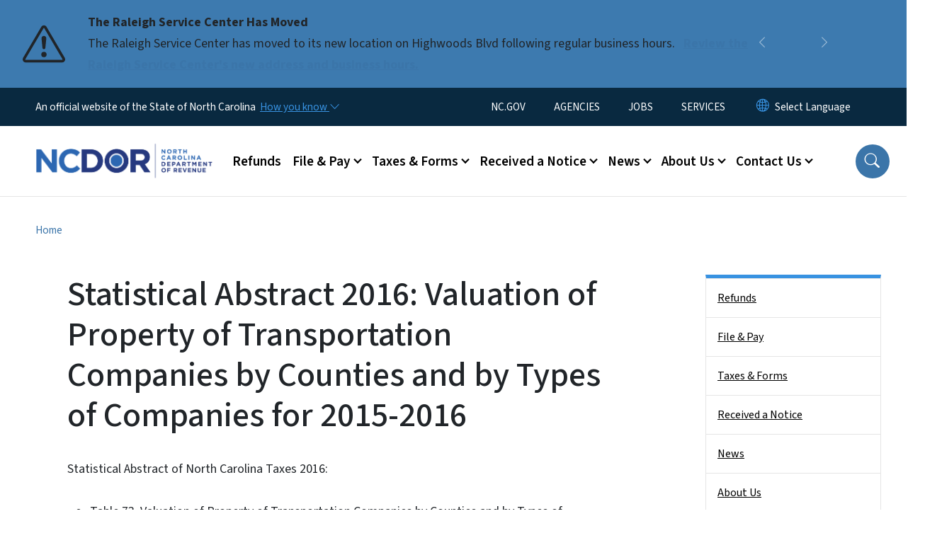

--- FILE ---
content_type: text/html; charset=UTF-8
request_url: https://www.ncdor.gov/documents/statistical-abstract-2016-valuation-property-transportation-companies-counties-and-types-companies
body_size: 72431
content:

<!DOCTYPE html>
<html lang="en" dir="ltr" prefix="og: https://ogp.me/ns#">
  <head>
    <meta name="color-scheme" content="only light">
    <meta charset="utf-8" />
<script async src="https://www.googletagmanager.com/gtag/js?id=G-TYHHJHJEXS"></script>
<script>window.dataLayer = window.dataLayer || [];function gtag(){dataLayer.push(arguments)};gtag("js", new Date());gtag("set", "developer_id.dMDhkMT", true);gtag("config", "G-TYHHJHJEXS", {"groups":"default","page_placeholder":"PLACEHOLDER_page_location","allow_ad_personalization_signals":false});</script>
<meta name="description" content="Statistical Abstract of North Carolina Taxes 2016: Table 73. Valuation of Property of Transportation Companies by Counties and by Types of Companies for" />
<link rel="canonical" href="https://www.ncdor.gov/documents/statistical-abstract-2016-valuation-property-transportation-companies-counties-and-types-companies" />
<meta name="twitter:card" content="summary_large_image" />
<meta name="Generator" content="Drupal 10 (https://www.drupal.org)" />
<meta name="MobileOptimized" content="width" />
<meta name="HandheldFriendly" content="true" />
<meta name="viewport" content="width=device-width, initial-scale=1, shrink-to-fit=no" />
<meta http-equiv="x-ua-compatible" content="ie=edge" />
<link rel="icon" href="https://files.nc.gov/dor/nc-favicon-32x32_1.png?VersionId=tmTppserd252EmC4IlyViKnCe3_4XhHa" type="image/png" />

    <title>Statistical Abstract 2016: Valuation of Property of Transportation Companies by Counties and by Types of Companies for 2015-2016 | NCDOR</title>
    <link rel="stylesheet" media="all" href="/sites/default/files/css/css_ost9jO4KbE1_L1LOqND8M9iUTjvN7YlDpvnpXupliGE.css?delta=0&amp;language=en&amp;theme=nc_barrio&amp;include=[base64]" />
<link rel="stylesheet" media="all" href="/sites/default/files/css/css_2qGdHjNmVHMItLBvt5EFux053hifs_VcimhLNrgXz40.css?delta=1&amp;language=en&amp;theme=nc_barrio&amp;include=[base64]" />
<link rel="stylesheet" media="all" href="//cdn.jsdelivr.net/npm/bootstrap@5.1.3/dist/css/bootstrap.min.css" />
<link rel="stylesheet" media="print" href="/sites/default/files/css/css_cfMvD5a-2x5KTBRz-hxsEgD_mK2c3F-Xe2ljRjPvxqk.css?delta=3&amp;language=en&amp;theme=nc_barrio&amp;include=[base64]" />
<link rel="stylesheet" media="all" href="/sites/default/files/css/css_86Wt4Xn0ldBohPi-BjgJzxz9v7msLL4Yk_N22rSk9Q4.css?delta=4&amp;language=en&amp;theme=nc_barrio&amp;include=[base64]" />
<link rel="stylesheet" media="print" href="/sites/default/files/css/css_IXp6iEeZ7p5lyR0NMxEr0LrkCRdbIbenJY09WsIiUi0.css?delta=5&amp;language=en&amp;theme=nc_barrio&amp;include=[base64]" />
<link rel="stylesheet" media="all" href="/sites/default/files/css/css_49ZqUMJp7lof6B0-9vRWLooyPbcPul_TDdWbuJY79Xw.css?delta=6&amp;language=en&amp;theme=nc_barrio&amp;include=[base64]" />

    
  </head>
  <body class="layout-one-sidebar layout-sidebar-second has-featured-top page-node-5037 path-node node--type-site-page">
    <a href="#main-content" class="visually-hidden focusable skip-link">
      Skip to main content
    </a>
    
      <div class="dialog-off-canvas-main-canvas" data-off-canvas-main-canvas>
    <div id="page-wrapper">
  <div id="page">
    <header id="header" class="header" role="banner" aria-label="Site header">
                    <div class="highlighted container-fluid g-0">
          <div class="container-fluid section clearfix" role="alert">
              <div id="block-ncalertsblock-2" class="block block-ncalert block-nc-alert-block">
  
    
      <div class="content">
      
    <div id="alerts" data-alerts-hash="364e862451a6f6d0bb036d649cec92ee" class="carousel slide alerts" data-bs-ride="false" data-bs-interval="10000" data-bs-touch="false">
    <div class="carousel-inner">
              <div class="carousel-item alert-item info active" data-paths="">
          <div id="6fd7dce21a06c99f3d1d379dbf42cc94" class="alert-box">
            <span class="alert-icon" aria-hidden="true">
              <svg xmlns="http://www.w3.org/2000/svg" width="60" height="60" fill="currentColor" class="bi bi-exclamation-triangle" viewBox="0 0 16 16">
              <path d="M7.938 2.016A.13.13 0 0 1 8.002 2a.13.13 0 0 1 .063.016.146.146 0 0 1 .054.057l6.857 11.667c.036.06.035.124.002.183a.163.163 0 0 1-.054.06.116.116 0 0 1-.066.017H1.146a.115.115 0 0 1-.066-.017.163.163 0 0 1-.054-.06.176.176 0 0 1 .002-.183L7.884 2.073a.147.147 0 0 1 .054-.057zm1.044-.45a1.13 1.13 0 0 0-1.96 0L.165 13.233c-.457.778.091 1.767.98 1.767h13.713c.889 0 1.438-.99.98-1.767L8.982 1.566z"/>
              <path d="M7.002 12a1 1 0 1 1 2 0 1 1 0 0 1-2 0zM7.1 5.995a.905.905 0 1 1 1.8 0l-.35 3.507a.552.552 0 0 1-1.1 0L7.1 5.995z"/>
              </svg>
            </span>
            <div class="message" role="alert">
              <strong class="alert-type">The Raleigh Service Center Has Moved</strong>
              <p>The Raleigh Service Center has moved to its new location on Highwoods Blvd following regular business hours.
                                  <a href="/contact-us/office-locations" class="alert-link" aria-label="Read More The Raleigh Service Center has moved to its new location on Highwoods Blvd following regular business hours.">
                                          Review the Raleigh Service Center&#039;s new address and business hours. 
                                      </a>
                              </p>
            </div>
          </div>
        </div>
              <div class="carousel-item alert-item warning" data-paths="">
          <div id="43d4377bdd75300b17f75dece6da7ca3" class="alert-box">
            <span class="alert-icon" aria-hidden="true">
              <svg xmlns="http://www.w3.org/2000/svg" width="60" height="60" fill="currentColor" class="bi bi-exclamation-triangle" viewBox="0 0 16 16">
              <path d="M7.938 2.016A.13.13 0 0 1 8.002 2a.13.13 0 0 1 .063.016.146.146 0 0 1 .054.057l6.857 11.667c.036.06.035.124.002.183a.163.163 0 0 1-.054.06.116.116 0 0 1-.066.017H1.146a.115.115 0 0 1-.066-.017.163.163 0 0 1-.054-.06.176.176 0 0 1 .002-.183L7.884 2.073a.147.147 0 0 1 .054-.057zm1.044-.45a1.13 1.13 0 0 0-1.96 0L.165 13.233c-.457.778.091 1.767.98 1.767h13.713c.889 0 1.438-.99.98-1.767L8.982 1.566z"/>
              <path d="M7.002 12a1 1 0 1 1 2 0 1 1 0 0 1-2 0zM7.1 5.995a.905.905 0 1 1 1.8 0l-.35 3.507a.552.552 0 0 1-1.1 0L7.1 5.995z"/>
              </svg>
            </span>
            <div class="message" role="alert">
              <strong class="alert-type">FRAUD ALERT</strong>
              <p>Be aware of multiple fraudulent text scams requesting payment for NCDMV fees, fines or tolls. NCDMV will NEVER request payment by text. Please report it as spam and delete.
                                  <a href="https://www.ncdot.gov/news/press-releases/Pages/2025/2025-06-03-ncdmv-scam-fraudulent-text-messages.aspx" class="alert-link" aria-label="Read More Be aware of multiple fraudulent text scams requesting payment for NCDMV fees, fines or tolls. NCDMV will NEVER request payment by text. Please report it as spam and delete.">
                                          Read More
                                      </a>
                              </p>
            </div>
          </div>
        </div>
              <div class="carousel-item alert-item info" data-paths="">
          <div id="ea3871ae797a2ecde25b89746f7fdc88" class="alert-box">
            <span class="alert-icon" aria-hidden="true">
              <svg xmlns="http://www.w3.org/2000/svg" width="60" height="60" fill="currentColor" class="bi bi-exclamation-triangle" viewBox="0 0 16 16">
              <path d="M7.938 2.016A.13.13 0 0 1 8.002 2a.13.13 0 0 1 .063.016.146.146 0 0 1 .054.057l6.857 11.667c.036.06.035.124.002.183a.163.163 0 0 1-.054.06.116.116 0 0 1-.066.017H1.146a.115.115 0 0 1-.066-.017.163.163 0 0 1-.054-.06.176.176 0 0 1 .002-.183L7.884 2.073a.147.147 0 0 1 .054-.057zm1.044-.45a1.13 1.13 0 0 0-1.96 0L.165 13.233c-.457.778.091 1.767.98 1.767h13.713c.889 0 1.438-.99.98-1.767L8.982 1.566z"/>
              <path d="M7.002 12a1 1 0 1 1 2 0 1 1 0 0 1-2 0zM7.1 5.995a.905.905 0 1 1 1.8 0l-.35 3.507a.552.552 0 0 1-1.1 0L7.1 5.995z"/>
              </svg>
            </span>
            <div class="message" role="alert">
              <strong class="alert-type">Effective July 1, 2025, The Tax Basis For Snuff Will Change To A Weight-Based Tax</strong>
              <p>A new tax on alternative nicotine products will also be imposed. Tax related to the rate change of product in inventory as of July 1 will apply.
                                  <a href="/taxes-forms/tobacco-products-tax" class="alert-link" aria-label="Read More A new tax on alternative nicotine products will also be imposed. Tax related to the rate change of product in inventory as of July 1 will apply.">
                                          For more information, review the tobacco products page.
                                      </a>
                              </p>
            </div>
          </div>
        </div>
              <div class="carousel-item alert-item success" data-paths="">
          <div id="6003ed4806b203732806398b38c8479c" class="alert-box">
            <span class="alert-icon" aria-hidden="true">
              <svg xmlns="http://www.w3.org/2000/svg" width="60" height="60" fill="currentColor" class="bi bi-exclamation-triangle" viewBox="0 0 16 16">
              <path d="M7.938 2.016A.13.13 0 0 1 8.002 2a.13.13 0 0 1 .063.016.146.146 0 0 1 .054.057l6.857 11.667c.036.06.035.124.002.183a.163.163 0 0 1-.054.06.116.116 0 0 1-.066.017H1.146a.115.115 0 0 1-.066-.017.163.163 0 0 1-.054-.06.176.176 0 0 1 .002-.183L7.884 2.073a.147.147 0 0 1 .054-.057zm1.044-.45a1.13 1.13 0 0 0-1.96 0L.165 13.233c-.457.778.091 1.767.98 1.767h13.713c.889 0 1.438-.99.98-1.767L8.982 1.566z"/>
              <path d="M7.002 12a1 1 0 1 1 2 0 1 1 0 0 1-2 0zM7.1 5.995a.905.905 0 1 1 1.8 0l-.35 3.507a.552.552 0 0 1-1.1 0L7.1 5.995z"/>
              </svg>
            </span>
            <div class="message" role="alert">
              <strong class="alert-type">Vapor Product and Consumable Product Certification and Directory</strong>
              <p>The Department has issued a new notice titled, Eligibility for Listing in the North Carolina Department of Revenue Vapor Products and Consumable Products Directory.
                                  <a href="/taxes-forms/other-taxes-and-fees/vapor-product-and-consumable-product-certification-and-directory" class="alert-link" aria-label="Read More The Department has issued a new notice titled, Eligibility for Listing in the North Carolina Department of Revenue Vapor Products and Consumable Products Directory.">
                                          Visit Vapor Product and Consumable Product Certification and Directory for more information.
                                      </a>
                              </p>
            </div>
          </div>
        </div>
                  <button class="carousel-control-prev" type="button" data-bs-target="#alerts" data-bs-slide="prev" aria-label="Previous">
        <i class="bi bi-chevron-left"></i>
        <span class="visually-hidden">Previous</span>
      </button>
      <button class="carousel-pause" type="button" data-bs-target="#alerts" data-bs-slide="pause" aria-label="Pause">
        <i class="bi bi-pause"></i>
        <span class="visually-hidden">Pause</span>
      </button>
      <button class="carousel-play" type="button" data-bs-target="#alerts" data-bs-slide="cycle" aria-label="Play">
        <i class="bi bi-play"></i>
        <span class="visually-hidden">Play</span>
      </button>
      <button class="carousel-control-next" type="button" data-bs-target="#alerts" data-bs-slide="next" aria-label="Next">
        <i class="bi bi-chevron-right"></i>
        <span class="visually-hidden">Next</span>
      </button>
    </div>
      </div>

    </div>
  </div>


          </div>
        </div>
                              <div class="navbar" id="navbar-top">
                          
              
              <div class="official-website">
                <span class="d-none d-sm-inline">An official website of the State of North Carolina</span>
                <span class="d-sm-none d-inline">An official website of NC</span>
                <button
                  type="button"
                  data-bs-toggle="collapse"
                  data-bs-target="#officialNC"
                  aria-label="How you know"
                  aria-expanded="false"
                  aria-controls="collapseExample"
                  class="how-you-know-btn">
                  <span class="d-none d-sm-inline">How you know <i class="bi-chevron-down"></i></span>
                  <span class="d-sm-none d-inline"><i class="bi bi-info-circle"></i></span>
                </button>
              </div>
              <div class="collapse official-website" id="officialNC">
                <div class="privacy-security">
                  <div class="p-2">
                    <i class="bi bi-info-circle h3 float-start pe-2"></i>
                    <p>State Government websites value user privacy. To learn more, <a href="https://www.nc.gov/privacy">view our full privacy policy</a>.</p>
                  </div>
                  <div class="p-2">
                    <i class="bi bi-lock h3 float-start pe-2"></i>
                    <p>Secure websites use HTTPS certificates. A lock icon or https:// means you’ve safely connected to the official website.</p>
                  </div>
                </div>
              </div>
                              <div class="form-inline navbar-form ml-auto">
                    <section class="row region region-top-header-form">
    <nav role="navigation" aria-labelledby="block-utilitymenu-menu" id="block-utilitymenu" class="block block-menu navigation menu--enterprise-nav-menu">
            
  <div class="visually-hidden" id="block-utilitymenu-menu">Utility Menu</div>
  

        
                  <ul class="clearfix nav" data-component-id="bootstrap_barrio:menu">
                    <li class="nav-item">
                <a href="https://www.nc.gov/" class="nav-link nav-link-https--wwwncgov-">NC.GOV</a>
              </li>
                <li class="nav-item">
                <a href="https://www.nc.gov/agencies" class="nav-link nav-link-https--wwwncgov-agencies">AGENCIES</a>
              </li>
                <li class="nav-item">
                <a href="https://www.nc.gov/jobs" class="nav-link nav-link-https--wwwncgov-jobs">JOBS</a>
              </li>
                <li class="nav-item">
                <a href="https://www.nc.gov/your-government/all-nc-state-government-services" class="nav-link nav-link-https--wwwncgov-your-government-all-nc-state-government-services">SERVICES</a>
              </li>
        </ul>
  



  </nav>
<div id="block-gtranslate-2" class="block block-gtranslate block-gtranslate-block">
  
    
      <div class="content">
      
<div class="gtranslate_wrapper"></div><script>window.gtranslateSettings = {"switcher_horizontal_position":"inline","switcher_vertical_position":"inline","horizontal_position":"inline","vertical_position":"inline","float_switcher_open_direction":"bottom","switcher_open_direction":"bottom","default_language":"en","native_language_names":1,"detect_browser_language":0,"add_new_line":1,"select_language_label":"Select Language","flag_size":32,"flag_style":"2d","globe_size":60,"alt_flags":[],"wrapper_selector":".gtranslate_wrapper","url_structure":"none","custom_domains":null,"languages":["en","ar","zh-TW","hi","pl","pt","ru","es","sr","vi","th","hmn","km","lo","so","am"],"custom_css":""};</script><script>(function(){var js = document.createElement('script');js.setAttribute('src', 'https://cdn.gtranslate.net/widgets/latest/dropdown.js');js.setAttribute('data-gt-orig-url', '/documents/statistical-abstract-2016-valuation-property-transportation-companies-counties-and-types-companies');js.setAttribute('data-gt-orig-domain', 'www.ncdor.gov');document.body.appendChild(js);})();</script>
    </div>
  </div>

  </section>

                </div>
                                      </div>
                <div class="navbar navbar-expand-xl" id="navbar-main">
                        <section class="nc_header region region-header">
          <a href="/" title="Home" rel="home" class="navbar-brand">
              <img src="https://files.nc.gov/dor/dor-logo.png?VersionId=w1HiBCnEjmG7z5liTd5lqzavf5u69alf" alt="Home" class="img-fluid d-inline-block align-top" />
                </a>
  
  </section>

                          <button class="navbar-toggler navbar-toggler-right collapsed" type="button" data-bs-toggle="collapse" data-bs-target="#CollapsingNavbar" aria-controls="CollapsingNavbar" aria-expanded="false" aria-label="Toggle navigation"><span class="navbar-toggler-icon"></span></button>
              <div class="collapse navbar-collapse justify-content-end" id="CollapsingNavbar">
                  <section class="main-menu-nav container-md  region region-primary-menu">
    <nav role="navigation" aria-label="Main Menu"  id="block-mainmenu-2" class="block block-menu navigation menu--main">
            
  <p class="visually-hidden" id="block-mainmenu-2-menu">Main menu</p>
  

        
              <ul class="clearfix navbar-nav">
    
    
          
      <li class="nav-item">
                          <a href="/refunds" class="nav-link nav-link--refunds" data-drupal-link-system-path="node/9476">Refunds</a>
              </li>
          
      <li class="nav-item menu-item--expanded dropdown">
                          <a href="/file-pay" class="nav-link dropdown-toggle nav-link--file-pay" data-bs-toggle="dropdown" aria-expanded="false" aria-haspopup="true" role="button" data-drupal-link-system-path="node/6353">File &amp; Pay</a>
                                                      <ul class="dropdown-menu dropdown-menu-lg-end">
    
                                            <li class="dropdown-item landing-page "><a href="/file-pay" class="nav-link nav-link--file-pay" data-drupal-link-system-path="node/6353">File &amp; Pay</a></li>
    
          
      <li class="dropdown-item">
                          <a href="/file-pay/file-pay-individuals" class="nav-link--file-pay-file-pay-individuals" data-drupal-link-system-path="node/9287">File &amp; Pay for Individuals</a>
              </li>
          
      <li class="dropdown-item">
                          <a href="/file-pay/eservices" class="nav-link--file-pay-eservices" data-drupal-link-system-path="node/6682">eServices</a>
              </li>
          
      <li class="dropdown-item menu-item--collapsed">
                          <a href="/file-pay/ebusiness-center" class="nav-link--file-pay-ebusiness-center" data-drupal-link-system-path="node/6668">eBusiness Center</a>
              </li>
          
      <li class="dropdown-item menu-item--collapsed">
                          <a href="/efile-resources-for-taxpayers" class="nav-link--efile-resources-for-taxpayers" data-drupal-link-system-path="node/8787">eFile Resources for Taxpayers</a>
              </li>
          
      <li class="dropdown-item menu-item--collapsed">
                          <a href="/file-pay/collections" class="nav-link--file-pay-collections" data-drupal-link-system-path="node/9198">Collections - Past Due Taxes</a>
              </li>
          
      <li class="dropdown-item menu-item--collapsed">
                          <a href="/taxes-forms/motor-carrier-iftaintrastate-efile" class="nav-link--taxes-forms-motor-carrier-iftaintrastate-efile" data-drupal-link-system-path="node/6698">Motor Carrier (IFTA/IN) eFile</a>
              </li>
          
      <li class="dropdown-item">
                          <a href="/file-pay/motor-fuels-e-file" class="nav-link--file-pay-motor-fuels-e-file" data-drupal-link-system-path="node/6686">Motor Fuels eFile</a>
              </li>
          
      <li class="dropdown-item">
                          <a href="/file-pay/payment-methods" class="nav-link--file-pay-payment-methods" data-drupal-link-system-path="node/6357">Payment Methods</a>
              </li>
          
      <li class="dropdown-item">
                          <a href="/file-pay/electronic-funds-transfer" class="nav-link--file-pay-electronic-funds-transfer" data-drupal-link-system-path="node/6681">Electronic Funds Transfer</a>
              </li>
          
      <li class="dropdown-item">
                          <a href="/efile-and-pay-your-sales-and-use-tax" class="nav-link--efile-and-pay-your-sales-and-use-tax">Sales and Use Tax File and Pay - E-500</a>
              </li>
          
      <li class="dropdown-item menu-item--collapsed">
                          <a href="/file-pay/information-reporting" class="nav-link--file-pay-information-reporting" data-drupal-link-system-path="node/8679">Information Reporting</a>
              </li>
          
      <li class="dropdown-item">
                          <a href="/file-pay/electronic-filing-options-and-requirements" class="nav-link--file-pay-electronic-filing-options-and-requirements" data-drupal-link-system-path="node/7490">Electronic Filing Options and Requirements</a>
              </li>
        </ul>
  
              </li>
          
      <li class="nav-item menu-item--expanded dropdown">
                          <a href="/taxes-forms" class="nav-link dropdown-toggle nav-link--taxes-forms" data-bs-toggle="dropdown" aria-expanded="false" aria-haspopup="true" role="button" data-drupal-link-system-path="node/6350">Taxes &amp; Forms</a>
                                                      <ul class="dropdown-menu dropdown-menu-lg-end">
    
                                            <li class="dropdown-item landing-page "><a href="/taxes-forms" class="nav-link nav-link--taxes-forms" data-drupal-link-system-path="node/6350">Taxes &amp; Forms</a></li>
    
          
      <li class="dropdown-item menu-item--collapsed">
                          <a href="/taxes-forms/individual-income-tax" class="nav-link--taxes-forms-individual-income-tax" data-drupal-link-system-path="node/9464">Individual Income Tax</a>
              </li>
          
      <li class="dropdown-item menu-item--collapsed">
                          <a href="/taxes-forms/sales-and-use-tax" class="nav-link--taxes-forms-sales-and-use-tax" data-drupal-link-system-path="node/9248">Sales and Use Tax</a>
              </li>
          
      <li class="dropdown-item menu-item--collapsed">
                          <a href="/taxes-forms/withholding-tax" class="nav-link--taxes-forms-withholding-tax" data-drupal-link-system-path="node/7598">Withholding Tax</a>
              </li>
          
      <li class="dropdown-item menu-item--collapsed">
                          <a href="/taxes-forms/corporate-income-and-franchise-tax" class="nav-link--taxes-forms-corporate-income-and-franchise-tax" data-drupal-link-system-path="node/9268">Corporate Income &amp; Franchise Tax</a>
              </li>
          
      <li class="dropdown-item menu-item--collapsed">
                          <a href="/taxes-forms/motor-carrier-tax" class="nav-link--taxes-forms-motor-carrier-tax" data-drupal-link-system-path="node/7600">Motor Carrier Tax (IFTA/IN)</a>
              </li>
          
      <li class="dropdown-item menu-item--collapsed">
                          <a href="/taxes-forms/privilege-license-tax" class="nav-link--taxes-forms-privilege-license-tax" data-drupal-link-system-path="node/7601">Privilege License Tax</a>
              </li>
          
      <li class="dropdown-item menu-item--collapsed">
                          <a href="/taxes-forms/motor-fuels-tax" class="nav-link--taxes-forms-motor-fuels-tax" data-drupal-link-system-path="node/7602">Motor Fuels Tax</a>
              </li>
          
      <li class="dropdown-item menu-item--collapsed">
                          <a href="/taxes-forms/alcoholic-beverages-tax" class="nav-link--taxes-forms-alcoholic-beverages-tax" data-drupal-link-system-path="node/7603">Alcoholic Beverages Tax</a>
              </li>
          
      <li class="dropdown-item menu-item--collapsed">
                          <a href="/taxes-forms/tobacco-products-tax" class="nav-link--taxes-forms-tobacco-products-tax" data-drupal-link-system-path="node/7604">Tobacco Products Tax</a>
              </li>
          
      <li class="dropdown-item menu-item--collapsed">
                          <a href="/taxes-forms/partnership-tax" class="nav-link--taxes-forms-partnership-tax" data-drupal-link-system-path="node/7596">Partnership Tax</a>
              </li>
          
      <li class="dropdown-item menu-item--collapsed">
                          <a href="/local-government/property-tax" class="nav-link--local-government-property-tax" data-drupal-link-system-path="node/6713">Property Tax</a>
              </li>
          
      <li class="dropdown-item">
                          <a href="/taxes-forms/register-business" class="nav-link--taxes-forms-register-business" data-drupal-link-system-path="node/6358">Business Registration</a>
              </li>
          
      <li class="dropdown-item menu-item--collapsed">
                          <a href="/taxes-forms/information-tax-professionals" class="nav-link--taxes-forms-information-tax-professionals" data-drupal-link-system-path="node/6352">Information for Tax Professionals</a>
              </li>
          
      <li class="dropdown-item menu-item--collapsed">
                          <a href="/taxes-forms/departmental-policies" class="nav-link--taxes-forms-departmental-policies" data-drupal-link-system-path="node/7089">Policies</a>
              </li>
          
      <li class="dropdown-item">
                          <a href="/taxes-forms/order-certain-tax-forms-and-instructions" class="nav-link--taxes-forms-order-certain-tax-forms-and-instructions" data-drupal-link-system-path="node/7679">Order Tax Forms and Instructions</a>
              </li>
          
      <li class="dropdown-item menu-item--collapsed">
                          <a href="/taxes-forms/other-taxes-and-fees" class="nav-link--taxes-forms-other-taxes-and-fees" data-drupal-link-system-path="node/6351">Other Taxes And Fees</a>
              </li>
          
      <li class="dropdown-item">
                          <a href="/taxes-forms/frequently-asked-questions-about-traditional-and-web-fill-forms" class="nav-link--taxes-forms-frequently-asked-questions-about-traditional-and-web-fill-forms" data-drupal-link-system-path="node/7585">Frequently Asked Questions About Traditional and Web Fill-In Forms</a>
              </li>
          
      <li class="dropdown-item">
                          <a href="/taxes-forms/ifta-annual-interest-rates" class="nav-link--taxes-forms-ifta-annual-interest-rates" data-drupal-link-system-path="node/7175">IFTA Annual Interest Rates</a>
              </li>
          
      <li class="dropdown-item menu-item--collapsed">
                          <a href="/taxes-forms/motor-carrier-seminars" class="nav-link--taxes-forms-motor-carrier-seminars" data-drupal-link-system-path="node/6359">Motor Carrier Seminars</a>
              </li>
          
      <li class="dropdown-item menu-item--collapsed">
                          <a href="/contact-us/customer-education" class="nav-link--contact-us-customer-education" data-drupal-link-system-path="node/6360">Business &amp; Income Tax Seminars</a>
              </li>
          
      <li class="dropdown-item">
                          <a href="/poa" class="nav-link--poa" data-drupal-link-system-path="node/8953">Power of Attorney</a>
              </li>
        </ul>
  
              </li>
          
      <li class="nav-item menu-item--expanded dropdown">
                          <a href="/received-notice" class="nav-link dropdown-toggle nav-link--received-notice" data-bs-toggle="dropdown" aria-expanded="false" aria-haspopup="true" role="button" data-drupal-link-system-path="node/6354">Received a Notice</a>
                                                      <ul class="dropdown-menu dropdown-menu-lg-end">
    
                                            <li class="dropdown-item landing-page "><a href="/received-notice" class="nav-link nav-link--received-notice" data-drupal-link-system-path="node/6354">Received a Notice</a></li>
    
          
      <li class="dropdown-item">
                          <a href="/received-notice/attachment-and-garnishment-employer-copy" class="nav-link--received-notice-attachment-and-garnishment-employer-copy" data-drupal-link-system-path="node/6717">Attachment and Garnishment – Employer Copy</a>
              </li>
          
      <li class="dropdown-item">
                          <a href="/received-notice/attachment-and-garnishment-taxpayer-copy" class="nav-link--received-notice-attachment-and-garnishment-taxpayer-copy" data-drupal-link-system-path="node/6716">Attachment and Garnishment – Taxpayer Copy</a>
              </li>
          
      <li class="dropdown-item">
                          <a href="/received-notice/authorization-bank-draft-installment-agreement" class="nav-link--received-notice-authorization-bank-draft-installment-agreement" data-drupal-link-system-path="node/7586">Authorization for Bank Draft Installment Agreement</a>
              </li>
          
      <li class="dropdown-item">
                          <a href="/received-notice/garnishment-release-letter" class="nav-link--received-notice-garnishment-release-letter" data-drupal-link-system-path="node/7587">Garnishment Release Letter</a>
              </li>
          
      <li class="dropdown-item">
                          <a href="/received-notice/updated-individual-income-tax-adjustment-notice" class="nav-link--received-notice-updated-individual-income-tax-adjustment-notice" data-drupal-link-system-path="node/7588">Updated Individual Income Tax Adjustment Notice</a>
              </li>
          
      <li class="dropdown-item">
                          <a href="/received-notice/confirmation-installment-payment-agreement" class="nav-link--received-notice-confirmation-installment-payment-agreement" data-drupal-link-system-path="node/6718">Confirmation of Installment Payment Agreement</a>
              </li>
          
      <li class="dropdown-item">
                          <a href="/received-notice/default-notice" class="nav-link--received-notice-default-notice" data-drupal-link-system-path="node/6719">Default Notice</a>
              </li>
          
      <li class="dropdown-item">
                          <a href="/received-notice/delinquent-notice" class="nav-link--received-notice-delinquent-notice" data-drupal-link-system-path="node/6720">Delinquent Notice</a>
              </li>
          
      <li class="dropdown-item">
                          <a href="/received-notice/notice-collection" class="nav-link--received-notice-notice-collection" data-drupal-link-system-path="node/6721">Notice of Collection</a>
              </li>
          
      <li class="dropdown-item">
                          <a href="/received-notice/notice-collection-amount-shown-due-not-paid-full" class="nav-link--received-notice-notice-collection-amount-shown-due-not-paid-full" data-drupal-link-system-path="node/6722">Notice of Collection – Amount Shown Due But Not Paid In Full</a>
              </li>
          
      <li class="dropdown-item menu-item--collapsed">
                          <a href="/received-notice/notice-individual-income-tax-assessment" class="nav-link--received-notice-notice-individual-income-tax-assessment" data-drupal-link-system-path="node/6725">Notice of Individual Income Tax Assessment</a>
              </li>
          
      <li class="dropdown-item menu-item--collapsed">
                          <a href="/received-notice/notice-file-return" class="nav-link--received-notice-notice-file-return" data-drupal-link-system-path="node/7443">Notice to File a Return</a>
              </li>
          
      <li class="dropdown-item">
                          <a href="/received-notice/payment-agreement-installment-notice" class="nav-link--received-notice-payment-agreement-installment-notice" data-drupal-link-system-path="node/6726">Payment Agreement Installment Notice</a>
              </li>
          
      <li class="dropdown-item">
                          <a href="/received-notice/privilege-tax-renewal-notice" class="nav-link--received-notice-privilege-tax-renewal-notice" data-drupal-link-system-path="node/6727">Privilege Tax Renewal Notice</a>
              </li>
          
      <li class="dropdown-item">
                          <a href="/received-notice/unclaimed-refund-letter" class="nav-link--received-notice-unclaimed-refund-letter" data-drupal-link-system-path="node/6728">Unclaimed Refund Letter</a>
              </li>
        </ul>
  
              </li>
          
      <li class="nav-item menu-item--expanded dropdown">
                          <a href="/news" class="nav-link dropdown-toggle nav-link--news" data-bs-toggle="dropdown" aria-expanded="false" aria-haspopup="true" role="button" data-drupal-link-system-path="node/6349">News</a>
                                                      <ul class="dropdown-menu dropdown-menu-lg-end">
    
                                            <li class="dropdown-item landing-page "><a href="/news" class="nav-link nav-link--news" data-drupal-link-system-path="node/6349">News</a></li>
    
          
      <li class="dropdown-item">
                          <a href="/news/notices-and-updates" class="nav-link--news-notices-and-updates" data-drupal-link-system-path="news/notices-and-updates">Notices and Updates</a>
              </li>
          
      <li class="dropdown-item">
                          <a href="/news/press-release" class="nav-link--news-press-release" data-drupal-link-system-path="news/press-release">Press Releases</a>
              </li>
          
      <li class="dropdown-item">
                          <a href="/news/reports-and-statistics" class="nav-link--news-reports-and-statistics" data-drupal-link-system-path="node/6348">Reports and Statistics</a>
              </li>
        </ul>
  
              </li>
          
      <li class="nav-item menu-item--expanded dropdown">
                          <a href="/about-ncdor" class="nav-link dropdown-toggle nav-link--about-ncdor" data-bs-toggle="dropdown" aria-expanded="false" aria-haspopup="true" role="button" data-drupal-link-system-path="node/6345">About Us</a>
                                                      <ul class="dropdown-menu dropdown-menu-lg-end">
    
                                            <li class="dropdown-item landing-page "><a href="/about-ncdor" class="nav-link nav-link--about-ncdor" data-drupal-link-system-path="node/6345">About Us</a></li>
    
          
      <li class="dropdown-item">
                          <a href="/follow" class="nav-link--follow" data-drupal-link-system-path="node/8304">Follow Us</a>
              </li>
          
      <li class="dropdown-item menu-item--collapsed">
                          <a href="/about-us/administration-and-leadership" class="nav-link--about-us-administration-and-leadership" data-drupal-link-system-path="node/6737">Administration and Leadership</a>
              </li>
          
      <li class="dropdown-item">
                          <a href="/about-us/careers" class="nav-link--about-us-careers" data-drupal-link-system-path="node/6346">Careers</a>
              </li>
          
      <li class="dropdown-item">
                          <a href="/about-us/history-nc-department-revenue" class="nav-link--about-us-history-nc-department-revenue" data-drupal-link-system-path="node/6735">History of Department</a>
              </li>
          
      <li class="dropdown-item menu-item--collapsed">
                          <a href="/about-us/annual-dor-security-awareness-training-dorsat" class="nav-link--about-us-annual-dor-security-awareness-training-dorsat" data-drupal-link-system-path="node/7452">DORSAT</a>
              </li>
          
      <li class="dropdown-item menu-item--collapsed">
                          <a href="/about-us/language-access-plan" class="nav-link--about-us-language-access-plan" data-drupal-link-system-path="node/9609">Language Access Plan</a>
              </li>
          
      <li class="dropdown-item">
                          <a href="/about-us/public-participation-plan" class="nav-link--about-us-public-participation-plan" data-drupal-link-system-path="node/8227">Public Participation Plan</a>
              </li>
          
      <li class="dropdown-item menu-item--collapsed">
                          <a href="/about-us/climate-change-clean-energy-plans-progress" class="nav-link--about-us-climate-change-clean-energy-plans-progress" data-drupal-link-system-path="node/6363">Climate Change &amp; Clean Energy: Plans &amp; Progress</a>
              </li>
          
      <li class="dropdown-item">
                          <a href="/about-us/mission-and-vision" class="nav-link--about-us-mission-and-vision" data-drupal-link-system-path="node/7537">Mission and Vision</a>
              </li>
        </ul>
  
              </li>
          
      <li class="nav-item menu-item--expanded dropdown">
                          <a href="/contact-ncdor" class="nav-link dropdown-toggle nav-link--contact-ncdor" data-bs-toggle="dropdown" aria-expanded="false" aria-haspopup="true" role="button" data-drupal-link-system-path="node/6347">Contact Us</a>
                                                      <ul class="dropdown-menu dropdown-menu-lg-end">
    
                                            <li class="dropdown-item landing-page "><a href="/contact-ncdor" class="nav-link nav-link--contact-ncdor" data-drupal-link-system-path="node/6347">Contact Us</a></li>
    
          
      <li class="dropdown-item menu-item--collapsed">
                          <a href="/contact-us/e-alerts" class="nav-link--contact-us-e-alerts" data-drupal-link-system-path="node/6695">E-Alerts</a>
              </li>
          
      <li class="dropdown-item">
                          <a href="/contact-us/customer-service-numbers" class="nav-link--contact-us-customer-service-numbers" data-drupal-link-system-path="node/6739">Customer Service Numbers</a>
              </li>
          
      <li class="dropdown-item">
                          <a href="/contact-us/ncdor-mailing-addresses" class="nav-link--contact-us-ncdor-mailing-addresses" data-drupal-link-system-path="node/6738">Mailing Addresses</a>
              </li>
          
      <li class="dropdown-item">
                          <a href="/contact-us/office-public-affairs" class="nav-link--contact-us-office-public-affairs" data-drupal-link-system-path="node/6745">Media Requests</a>
              </li>
          
      <li class="dropdown-item">
                          <a href="/contact-us/office-locations" class="nav-link--contact-us-office-locations" data-drupal-link-system-path="node/6741">Office Locations</a>
              </li>
          
      <li class="dropdown-item menu-item--collapsed">
                          <a href="/contact-us/office-taxpayer-advocate" class="nav-link--contact-us-office-taxpayer-advocate" data-drupal-link-system-path="node/6744">Office of the Taxpayer Advocate</a>
              </li>
          
      <li class="dropdown-item menu-item--collapsed">
                          <a href="/contact-us/records-requests-contacts" class="nav-link--contact-us-records-requests-contacts" data-drupal-link-system-path="node/6747">Records Requests</a>
              </li>
          
      <li class="dropdown-item">
                          <a href="/contact-us/request-speaker-your-group" class="nav-link--contact-us-request-speaker-your-group" data-drupal-link-system-path="node/6742">Request a Speaker for Your Group</a>
              </li>
          
      <li class="dropdown-item">
                          <a href="/contact-us/request-appointment" class="nav-link--contact-us-request-appointment" data-drupal-link-system-path="node/6366">Request a Service Center Appointment</a>
              </li>
          
      <li class="dropdown-item">
                          <a href="/tax-fraud-and-identity-theft" class="nav-link--tax-fraud-and-identity-theft" data-drupal-link-system-path="node/9067">Tax Fraud and Identity Theft</a>
              </li>
          
      <li class="dropdown-item">
                          <a href="/contact-us/internal-audit-division-tipline" class="nav-link--contact-us-internal-audit-division-tipline" data-drupal-link-system-path="node/9856">Tipline - Report Improper Governmental Conduct by NCDOR Employees</a>
              </li>
          
      <li class="dropdown-item">
                          <a href="/contact-us/customer-education" class="nav-link--contact-us-customer-education" data-drupal-link-system-path="node/6360">Customer Education</a>
              </li>
        </ul>
  
              </li>
        </ul>
  


  </nav>
<nav role="navigation" aria-labelledby="block-utilitymenu-2-menu" id="block-utilitymenu-2" class="block block-menu navigation menu--enterprise-nav-menu">
            
  <h2 class="visually-hidden" id="block-utilitymenu-2-menu">Utility Menu</h2>
  

        
                  <ul class="clearfix nav" data-component-id="bootstrap_barrio:menu">
                    <li class="nav-item">
                <a href="https://www.nc.gov/" class="nav-link nav-link-https--wwwncgov-">NC.GOV</a>
              </li>
                <li class="nav-item">
                <a href="https://www.nc.gov/agencies" class="nav-link nav-link-https--wwwncgov-agencies">AGENCIES</a>
              </li>
                <li class="nav-item">
                <a href="https://www.nc.gov/jobs" class="nav-link nav-link-https--wwwncgov-jobs">JOBS</a>
              </li>
                <li class="nav-item">
                <a href="https://www.nc.gov/your-government/all-nc-state-government-services" class="nav-link nav-link-https--wwwncgov-your-government-all-nc-state-government-services">SERVICES</a>
              </li>
        </ul>
  



  </nav>

  </section>

                  <div class="form-inline navbar-form justify-content-end">
                    
                    <div id="search-icon" tabindex="0" role="button" aria-pressed="false" aria-label="Search"><i class="bi bi-search"></i></div>
                  </div>
              </div>
                                            </div>
          </header>
                  <div class="featured-top">
          <aside class="featured-top__inner section container-fluid clearfix" role="complementary">
              <section class="container-fluid region region-featured-top">
    <div id="block-ncsearchblock-2" class="block block-ncsearch block-nc-search-block">
  
    
      <div class="content">
      
<form class="nc-search-block-form" data-drupal-selector="nc-search-block-form" action="/search/ncdor" method="get" id="nc-search-block-form" accept-charset="UTF-8">
  




        
  <div class="js-form-item js-form-type-search form-type-search js-form-item-keys form-item-keys form-no-label mb-3">
          <label for="edit-keys" class="visually-hidden">Search</label>
                    <input title="Enter the terms you wish to search for." data-drupal-selector="edit-keys" data-msg-maxlength="Search field has a maximum length of 128." type="search" id="edit-keys" name="keys" value="" size="15" maxlength="128" class="form-search form-control" />

                      </div>
<div data-drupal-selector="edit-actions" class="form-actions js-form-wrapper form-wrapper mb-3" id="edit-actions"><input id="search-button" aria-label="search" role="search" data-drupal-selector="edit-submit" type="submit" value="Search" class="button js-form-submit form-submit btn btn-primary form-control" />
</div>

</form>

    </div>
  </div>
<div class="views-element-container block block-views block-views-blocksite-page-hero-image-block-1" id="block-views-block-site-page-hero-image-block-1">
  
    
      <div class="content">
      <div><div class="view view-site-page-hero-image view-id-site_page_hero_image view-display-id-block_1 js-view-dom-id-e5afa1cb1251a3200d1621212e0ee581acb250110c44e2a7372c11fc533c5ca1">
  
    
      
      <div class="view-content row">
          <div>
    <div class="views-field views-field-field-main-image"><div class="field-content"></div></div>
  </div>

    </div>
  
          </div>
</div>

    </div>
  </div>

  </section>

                      </aside>
        </div>
              <div id="main-wrapper" class="layout-main-wrapper clearfix">
              <div id="main" class="container-fluid ">
                                          <div id="block-breadcrumbs" class="block block-system block-system-breadcrumb-block">
  
    
      <div class="content">
      
  <nav role="navigation" aria-label="breadcrumb" style="">
  <ol class="breadcrumb">
            <li class="breadcrumb-item">
        <a href="/">Home</a>
      </li>
        </ol>
</nav>


    </div>
  </div>


          <div class="row row-offcanvas row-offcanvas-left clearfix">
            <main class="main-content col order-first" id="content" role="main">
              <section class="section">
                <a id="main-content" tabindex="-1"></a>
                  <div data-drupal-messages-fallback class="hidden"></div>

<article class="node node--type-site-page node--view-mode-full clearfix">
  <header>
    
          <h1 class="node__title"><span class="field field--name-title field--type-string field--label-hidden">Statistical Abstract 2016: Valuation of Property of Transportation Companies by Counties and by Types of Companies for 2015-2016</span>
</h1>
        
      </header>
  <div class="node__content clearfix">
          
      <div class="field field--name-field-child-paragraph field--type-entity-reference-revisions field--label-hidden field__items">
              <div class="field__item">  <div  data-component-id="nc_barrio:text" class="paragraph paragraph--type--text paragraph--view-mode--default limit-text-width">
      
            <div class="clearfix text-formatted field field--name-field-editor field--type-text-long field--label-hidden field__item"><p>Statistical Abstract of North Carolina Taxes 2016:</p>

<ul>
	<li>Table 73. Valuation of Property of Transportation Companies by Counties and by Types of Companies for 2015-2016</li>
</ul>
</div>
      
  </div>
</div>
          </div>
  
  <div class="field field--name-field-file field--type-entity-reference field--label-above">
    <div class="field__label"><h2>Documents</h2></div>
          <ul class='field__items'>
              <li class="field__item">
<div>
    
        
            <a href="/documents/reports/table73-2016/open">table73 2016</a>   
        
        
        
        
        
        
</div></li>
          <li class="field__item">
<div>
    
        
            <a href="/documents/reports/table73-2016-0/open">table73 2016</a>   
        
        
        
        
        
        
</div></li>
              </ul>
      </div>
<div class="field field--name-field-related-content field--type-link field--label-above">
        <div class="field__label"><h2>Related Content</h2></div>  
      <ul>
              <li class="field__item"><a href="/statistical-abstract-north-carolina-taxes-2016">Statistical Abstract of North Carolina Taxes 2016</a></li>
          </ul> 
  </div>

          </div>
</article>


              </section>
            </main>
                                      <div class="sidebar_second sidebar col-md-3 order-last" id="sidebar_second">
                <aside class="section" role="complementary">
                    <section class="container-md  region region-sidebar-second">
    <nav role="navigation" class="sidebar" aria-label="Section Menu" id="block-sidebar-second-main-menu" class="block block-menu navigation menu--main">
            
  <p class="visually-hidden" id="block-sidebar-second-main-menu-menu">Side Nav</p>
  

              <ul  class="clearfix sidebar-nav" data-current-level="1">                                                      <li data-menu-level="1">
                          <a href="/refunds" class="sidebar-link--refunds" data-drupal-link-system-path="node/9476">Refunds</a>
                                                  </li>                                                      <li data-menu-level="1">
                          <a href="/file-pay" class="sidebar-link--file-pay" data-drupal-link-system-path="node/6353">File &amp; Pay</a>
                                                  </li>                                                      <li data-menu-level="1">
                          <a href="/taxes-forms" class="sidebar-link--taxes-forms" data-drupal-link-system-path="node/6350">Taxes &amp; Forms</a>
                                                  </li>                                                      <li data-menu-level="1">
                          <a href="/received-notice" class="sidebar-link--received-notice" data-drupal-link-system-path="node/6354">Received a Notice</a>
                                                  </li>                                                      <li data-menu-level="1">
                          <a href="/news" class="sidebar-link--news" data-drupal-link-system-path="node/6349">News</a>
                                                  </li>                                                      <li data-menu-level="1">
                          <a href="/about-ncdor" class="sidebar-link--about-ncdor" data-drupal-link-system-path="node/6345">About Us</a>
                                                  </li>                                                      <li data-menu-level="1">
                          <a href="/contact-ncdor" class="sidebar-link--contact-ncdor" data-drupal-link-system-path="node/6347">Contact Us</a>
                                                  </li>          </ul>  

  </nav>





  </section>

                </aside>
              </div>
                      </div>
        </div>
          </div>
    <nav class="back-to-top" aria-label="Back to top"><a title="Back to top" href="#navbar-top"><i class="bi-box-arrow-in-up" role="img" aria-label="Back to top arrow"></i></a></nav>
        <footer class="site-footer">
              <div class="container-fluid">
                      <div class="site-footer__top clearfix">
                <section class="row region region-footer-first">
    <div id="block-contactinformation-2" class="block-content-basic block block-block-content block-block-content5aa3f241-e0e7-4ad2-8e3f-2db84bb3cbaf">
  
      <h2>Contact Information</h2>
    
      <div class="content">
      
            <div class="clearfix text-formatted field field--name-body field--type-text-with-summary field--label-hidden field__item"><div itemscope itemtype="http://schema.org/Organization"><p><span itemprop="name">North Carolina Department of Revenue</span><br><br>PO Box 25000<br><span itemprop="addressLocality">Raleigh</span>, <span itemprop="addressRegion">NC</span> <span itemprop="postalCode">27640-0640</span><br>General information: 1-877-252-3052<br>Individual income tax refund inquiries:<br>1-877-252-4052</p><p><em>NCDOR is a proud </em><a href="https://mhanational.org/bell-seal/recipients"><em>2025 Platinum Recipient</em></a><em> of Mental Health America's Bell Seal for Workplace Mental Health</em></p><div>
  
  

            <div class="field field--name-image field--type-image field--label-hidden field__item">  <img loading="lazy" src="https://files.nc.gov/dor/styles/inline_small/public/images/2025-06/Platinum%20Bell%20Seal%20Logo.png?VersionId=_HKjkcQRKPW1NCoA8SfKohK0Ze3yilzU&amp;itok=PeKTtPyD" width="168" height="200" alt="The Bell Seal For Workplace Mental Health" class="image-style-inline-small">


</div>
      
</div>
</div></div>
      
    </div>
  </div>

  </section>

                <section class="row region region-footer-second">
    <div id="block-activityfeed-2" class="block-content-basic block block-block-content block-block-content06ec09c5-01b6-4d63-acf8-163555fac2c1">
  
      <h2>Activity Feed</h2>
    
      <div class="content">
      
            <div class="clearfix text-formatted field field--name-body field--type-text-with-summary field--label-hidden field__item"><p><iframe style="border-style:none;overflow:hidden;" src="https://www.facebook.com/plugins/page.php?href=https%3A%2F%2Fwww.facebook.com%2FNorthCarolinaDepartmentofRevenue&amp;tabs=timeline&amp;height=400&amp;small_header=false&amp;adapt_container_width=true&amp;hide_cover=false&amp;show_facepile=false&amp;appId=1434940763399088" width="340" height="400" scrolling="no" frameborder="0" allowfullscreen="true" allow="autoplay; clipboard-write; encrypted-media; picture-in-picture; web-share" title="NCDOR Facebook Feed"></iframe></p></div>
      
    </div>
  </div>

  </section>

                <section class="row region region-footer-third">
    <div id="block-followus-2" class="block block-ncblocks block-ncblocks-follow-site-block">
  
      <h2>Follow Us</h2>
    
      <div class="content">
      
<div class="social-links">
  <div class="item-list">
    <ul>
              <li>
          <a href="https://www.facebook.com/NorthCarolinaDepartmentofRevenue/" itemprop="url">
            <svg xmlns="http://www.w3.org/2000/svg" fill="currentColor" class="bi bi-facebook" viewBox="0 0 16 16" role="img" aria-label="Facebook">
              <path d="M16 8.049c0-4.446-3.582-8.05-8-8.05C3.58 0-.002 3.603-.002 8.05c0 4.017 2.926 7.347 6.75 7.951v-5.625h-2.03V8.05H6.75V6.275c0-2.017 1.195-3.131 3.022-3.131.876 0 1.791.157 1.791.157v1.98h-1.009c-.993 0-1.303.621-1.303 1.258v1.51h2.218l-.354 2.326H9.25V16c3.824-.604 6.75-3.934 6.75-7.951"/>
            </svg>
          </a>
        </li>
      
              <li>
          <a href="https://twitter.com/ncdor">
            <svg xmlns="http://www.w3.org/2000/svg" fill="currentColor" class="bi bi-twitter-x" viewBox="0 0 16 16" role="img" aria-label="X">
              <path d="M12.6.75h2.454l-5.36 6.142L16 15.25h-4.937l-3.867-5.07-4.425 5.07H.316l5.733-6.57L0 .75h5.063l3.495 4.633L12.601.75Zm-.86 13.028h1.36L4.323 2.145H2.865z"/>
            </svg>
          </a>
        </li>
      
      
              <li>
          <a href="https://www.instagram.com/ncdor1/" itemprop="url">
            <svg xmlns="http://www.w3.org/2000/svg" fill="currentColor" class="bi bi-instagram" viewBox="0 0 16 16" role="img" aria-label="Instagram">
              <path d="M8 0C5.829 0 5.556.01 4.703.048 3.85.088 3.269.222 2.76.42a3.9 3.9 0 0 0-1.417.923A3.9 3.9 0 0 0 .42 2.76C.222 3.268.087 3.85.048 4.7.01 5.555 0 5.827 0 8.001c0 2.172.01 2.444.048 3.297.04.852.174 1.433.372 1.942.205.526.478.972.923 1.417.444.445.89.719 1.416.923.51.198 1.09.333 1.942.372C5.555 15.99 5.827 16 8 16s2.444-.01 3.298-.048c.851-.04 1.434-.174 1.943-.372a3.9 3.9 0 0 0 1.416-.923c.445-.445.718-.891.923-1.417.197-.509.332-1.09.372-1.942C15.99 10.445 16 10.173 16 8s-.01-2.445-.048-3.299c-.04-.851-.175-1.433-.372-1.941a3.9 3.9 0 0 0-.923-1.417A3.9 3.9 0 0 0 13.24.42c-.51-.198-1.092-.333-1.943-.372C10.443.01 10.172 0 7.998 0zm-.717 1.442h.718c2.136 0 2.389.007 3.232.046.78.035 1.204.166 1.486.275.373.145.64.319.92.599s.453.546.598.92c.11.281.24.705.275 1.485.039.843.047 1.096.047 3.231s-.008 2.389-.047 3.232c-.035.78-.166 1.203-.275 1.485a2.5 2.5 0 0 1-.599.919c-.28.28-.546.453-.92.598-.28.11-.704.24-1.485.276-.843.038-1.096.047-3.232.047s-2.39-.009-3.233-.047c-.78-.036-1.203-.166-1.485-.276a2.5 2.5 0 0 1-.92-.598 2.5 2.5 0 0 1-.6-.92c-.109-.281-.24-.705-.275-1.485-.038-.843-.046-1.096-.046-3.233s.008-2.388.046-3.231c.036-.78.166-1.204.276-1.486.145-.373.319-.64.599-.92s.546-.453.92-.598c.282-.11.705-.24 1.485-.276.738-.034 1.024-.044 2.515-.045zm4.988 1.328a.96.96 0 1 0 0 1.92.96.96 0 0 0 0-1.92m-4.27 1.122a4.109 4.109 0 1 0 0 8.217 4.109 4.109 0 0 0 0-8.217m0 1.441a2.667 2.667 0 1 1 0 5.334 2.667 2.667 0 0 1 0-5.334"/>
            </svg>
          </a>
        </li>
      
              <li>
          <a href="https://www.threads.net/@ncdor1" itemprop="url">
            <svg xmlns="http://www.w3.org/2000/svg" fill="currentColor" class="bi bi-threads" viewBox="0 0 16 16" role="img" aria-label="Threads">
              <path d="M6.321 6.016c-.27-.18-1.166-.802-1.166-.802.756-1.081 1.753-1.502 3.132-1.502.975 0 1.803.327 2.394.948s.928 1.509 1.005 2.644q.492.207.905.484c1.109.745 1.719 1.86 1.719 3.137 0 2.716-2.226 5.075-6.256 5.075C4.594 16 1 13.987 1 7.994 1 2.034 4.482 0 8.044 0 9.69 0 13.55.243 15 5.036l-1.36.353C12.516 1.974 10.163 1.43 8.006 1.43c-3.565 0-5.582 2.171-5.582 6.79 0 4.143 2.254 6.343 5.63 6.343 2.777 0 4.847-1.443 4.847-3.556 0-1.438-1.208-2.127-1.27-2.127-.236 1.234-.868 3.31-3.644 3.31-1.618 0-3.013-1.118-3.013-2.582 0-2.09 1.984-2.847 3.55-2.847.586 0 1.294.04 1.663.114 0-.637-.54-1.728-1.9-1.728-1.25 0-1.566.405-1.967.868ZM8.716 8.19c-2.04 0-2.304.87-2.304 1.416 0 .878 1.043 1.168 1.6 1.168 1.02 0 2.067-.282 2.232-2.423a6.2 6.2 0 0 0-1.528-.161"/>
            </svg>
          </a>
        </li>
      
      
              <li>
          <a href="https://www.youtube.com/channel/UCqmwITo1GgRZK0-nEI5mmOQ" itemprop="url">
            <svg xmlns="http://www.w3.org/2000/svg" fill="currentColor" class="bi bi-youtube" viewBox="0 0 16 16" role="img" aria-label="YouTube">
              <path d="M8.051 1.999h.089c.822.003 4.987.033 6.11.335a2.01 2.01 0 0 1 1.415 1.42c.101.38.172.883.22 1.402l.01.104.022.26.008.104c.065.914.073 1.77.074 1.957v.075c-.001.194-.01 1.108-.082 2.06l-.008.105-.009.104c-.05.572-.124 1.14-.235 1.558a2.01 2.01 0 0 1-1.415 1.42c-1.16.312-5.569.334-6.18.335h-.142c-.309 0-1.587-.006-2.927-.052l-.17-.006-.087-.004-.171-.007-.171-.007c-1.11-.049-2.167-.128-2.654-.26a2.01 2.01 0 0 1-1.415-1.419c-.111-.417-.185-.986-.235-1.558L.09 9.82l-.008-.104A31 31 0 0 1 0 7.68v-.123c.002-.215.01-.958.064-1.778l.007-.103.003-.052.008-.104.022-.26.01-.104c.048-.519.119-1.023.22-1.402a2.01 2.01 0 0 1 1.415-1.42c.487-.13 1.544-.21 2.654-.26l.17-.007.172-.006.086-.003.171-.007A100 100 0 0 1 7.858 2zM6.4 5.209v4.818l4.157-2.408z"/>
            </svg>
          </a>
        </li>
      
      
              <li>
          <a href="https://www.linkedin.com/company/92776/" itemprop="url">
            <svg xmlns="http://www.w3.org/2000/svg" fill="currentColor" class="bi bi-linkedin" viewBox="0 0 16 16" role="img" aria-label="LinkedIn">
              <path d="M0 1.146C0 .513.526 0 1.175 0h13.65C15.474 0 16 .513 16 1.146v13.708c0 .633-.526 1.146-1.175 1.146H1.175C.526 16 0 15.487 0 14.854zm4.943 12.248V6.169H2.542v7.225zm-1.2-8.212c.837 0 1.358-.554 1.358-1.248-.015-.709-.52-1.248-1.342-1.248S2.4 3.226 2.4 3.934c0 .694.521 1.248 1.327 1.248zm4.908 8.212V9.359c0-.216.016-.432.08-.586.173-.431.568-.878 1.232-.878.869 0 1.216.662 1.216 1.634v3.865h2.401V9.25c0-2.22-1.184-3.252-2.764-3.252-1.274 0-1.845.7-2.165 1.193v.025h-.016l.016-.025V6.169h-2.4c.03.678 0 7.225 0 7.225z"/>
            </svg>
          </a>
        </li>
      

           
    
    </ul>
  </div>
</div>

    </div>
  </div>

  </section>

            </div>
                                <div class="site-footer__bottom">
                <section class="row region region-site-footer">
    <nav role="navigation" aria-labelledby="block-networkmenu-2-menu" id="block-networkmenu-2" class="block block-menu navigation menu--network-menu">
            
  <h2 class="visually-hidden" id="block-networkmenu-2-menu">Network Menu</h2>
  

        
                  <ul class="clearfix nav" data-component-id="bootstrap_barrio:menu">
                    <li class="nav-item">
                <a href="/employee-directory" class="nav-link nav-link--employee-directory" data-drupal-link-system-path="employee-directory">Employee Directory</a>
              </li>
                <li class="nav-item">
                <a href="https://nc.gov/" title="The State of North Carolina" class="nav-link nav-link-https--ncgov-">nc.gov</a>
              </li>
                <li class="nav-item">
                <a href="/webform/user_feedback?source_entity_type=ENTITY_TYPE&amp;source_entity_id=ENTITY_ID" class="webform-dialog webform-dialog-mobile nav-link webform-dialog webform-dialog-mobile nav-link--webform-user-feedbacksource-entity-typeentity-typesource-entity-identity-id" title="Website User Feedback Form" data-drupal-link-query="{&quot;source_entity_id&quot;:&quot;ENTITY_ID&quot;,&quot;source_entity_type&quot;:&quot;ENTITY_TYPE&quot;}" data-drupal-link-system-path="webform/user_feedback">Website Feedback</a>
              </li>
                <li class="nav-item">
                <a href="https://www.nc.gov/accessibility" title="Accessibility of State of North Carolina Websites" class="nav-link nav-link-https--wwwncgov-accessibility">Accessibility</a>
              </li>
                <li class="nav-item">
                <a href="https://www.nc.gov/disclaimer-terms-use" title="Terms of Use" class="nav-link nav-link-https--wwwncgov-disclaimer-terms-use">Disclaimer &amp; Terms of Use</a>
              </li>
                <li class="nav-item">
                <a href="https://www.nc.gov/privacy" title="State of North Carolina Privacy Policy" class="nav-link nav-link-https--wwwncgov-privacy">Privacy Policy</a>
              </li>
                <li class="nav-item">
                <a href="https://www.nc.gov/government/open-budget" title="State of North Carolina Open Budget" class="nav-link nav-link-https--wwwncgov-government-open-budget">Open Budget</a>
              </li>
        </ul>
  



  </nav>

  </section>

              <div class="branding"><a href="https://it.nc.gov/services/digital-services">Hosted on Digital Commons</a></div>
            </div>
                  </div>
          </footer>
  </div>
</div>

  </div>

    
    <script type="application/json" data-drupal-selector="drupal-settings-json">{"path":{"baseUrl":"\/","pathPrefix":"","currentPath":"node\/5037","currentPathIsAdmin":false,"isFront":false,"currentLanguage":"en"},"pluralDelimiter":"\u0003","suppressDeprecationErrors":true,"ajaxPageState":{"libraries":"[base64]","theme":"nc_barrio","theme_token":null},"ajaxTrustedUrl":{"\/search\/ncdor":true},"clientside_validation_jquery":{"validate_all_ajax_forms":2,"force_validate_on_blur":true,"force_html5_validation":false,"messages":{"required":"This field is required.","remote":"Please fix this field.","email":"Please enter a valid email address.","url":"Please enter a valid URL.","date":"Please enter a valid date.","dateISO":"Please enter a valid date (ISO).","number":"Please enter a valid number.","digits":"Please enter only digits.","equalTo":"Please enter the same value again.","maxlength":"Please enter no more than {0} characters.","minlength":"Please enter at least {0} characters.","rangelength":"Please enter a value between {0} and {1} characters long.","range":"Please enter a value between {0} and {1}.","max":"Please enter a value less than or equal to {0}.","min":"Please enter a value greater than or equal to {0}.","step":"Please enter a multiple of {0}."}},"google_analytics":{"account":"G-TYHHJHJEXS","trackOutbound":true,"trackMailto":true,"trackTel":true,"trackDownload":true,"trackDownloadExtensions":"7z|aac|arc|arj|asf|asx|avi|bin|csv|doc(x|m)?|dot(x|m)?|exe|flv|gif|gz|gzip|hqx|jar|jpe?g|js|mp(2|3|4|e?g)|mov(ie)?|msi|msp|pdf|phps|png|ppt(x|m)?|pot(x|m)?|pps(x|m)?|ppam|sld(x|m)?|thmx|qtm?|ra(m|r)?|sea|sit|tar|tgz|torrent|txt|wav|wma|wmv|wpd|xls(x|m|b)?|xlt(x|m)|xlam|xml|z|zip"},"linkpurpose":{"domain":"https:\/\/www.ncdor.gov","ignore":"#toolbar-administration a","purposeDocumentMessage":"Link downloads document","purposeDocumentIconType":"html","purposeDocumentIconPosition":"beforeend","purposeDownloadMessage":"Link downloads file","purposeDownloadIconType":"html","purposeDownloadIconPosition":"beforeend","purposeAppMessage":"Link opens app","purposeAppIconType":"html","purposeAppIconPosition":"beforeend","purposeExternalMessage":"Link is external","purposeExternalIconType":"html","purposeExternalIconPosition":"beforeend","purposeMailMessage":"Link sends email","purposeMailIconType":"html","purposeMailIconPosition":"beforeend","purposeTelMessage":"Link opens phone app","purposeTelIconType":"html","purposeTelIconPosition":"beforeend","purposeNewWindow":true,"purposeNewWindowMessage":"Opens in new window","purposeNewWindowIconType":"html","purposeNewWindowIconPosition":"beforeend","css_url":"\/modules\/contrib\/linkpurpose"},"nc_breadcrumb":{"activeTrailInfo":[]},"webform":{"dialog":{"options":{"narrow":{"title":"Narrow","width":600},"mobile":{"title":"Mobile"},"normal":{"title":"Normal","width":800},"wide":{"title":"Wide","width":1000}},"entity_type":"node","entity_id":"5037"}},"nc_alerts":{"options":{"slideTransition":"goDown","nav":true,"autoplayTimeout":500,"items":1,"mouseDrag":false,"callbacks":true,"autoHeight":true,"navText":["\u003Ci class=\u0022icon-chevron-left\u0022\u003E\u003C\/i\u003E","\u003Ci class=\u0022icon-chevron-right\u0022\u003E\u003C\/i\u003E"]}},"nc_json_views":{"documentFilePath":null},"nc_search":{"searchblock":1},"user":{"uid":0,"permissionsHash":"050f72afa6a56fac0ff01e67672ba0b2620bbc526eebe55e8dca66f2f64ee8c5"}}</script>
<script src="/core/assets/vendor/jquery/jquery.min.js?v=3.7.1"></script>
<script src="/core/assets/vendor/once/once.min.js?v=1.0.1"></script>
<script src="/core/misc/drupalSettingsLoader.js?v=10.4.3"></script>
<script src="/core/misc/drupal.js?v=10.4.3"></script>
<script src="/core/misc/drupal.init.js?v=10.4.3"></script>
<script src="/core/misc/debounce.js?v=10.4.3"></script>
<script src="/core/assets/vendor/jquery.ui/ui/version-min.js?v=10.4.3"></script>
<script src="/core/assets/vendor/jquery.ui/ui/data-min.js?v=10.4.3"></script>
<script src="/core/assets/vendor/jquery.ui/ui/disable-selection-min.js?v=10.4.3"></script>
<script src="/core/assets/vendor/jquery.ui/ui/jquery-patch-min.js?v=10.4.3"></script>
<script src="/core/assets/vendor/jquery.ui/ui/scroll-parent-min.js?v=10.4.3"></script>
<script src="/core/assets/vendor/jquery.ui/ui/unique-id-min.js?v=10.4.3"></script>
<script src="/core/assets/vendor/jquery.ui/ui/focusable-min.js?v=10.4.3"></script>
<script src="/core/assets/vendor/jquery.ui/ui/keycode-min.js?v=10.4.3"></script>
<script src="/core/assets/vendor/jquery.ui/ui/plugin-min.js?v=10.4.3"></script>
<script src="/core/assets/vendor/jquery.ui/ui/widget-min.js?v=10.4.3"></script>
<script src="/core/assets/vendor/jquery.ui/ui/labels-min.js?v=10.4.3"></script>
<script src="/core/assets/vendor/jquery.ui/ui/widgets/controlgroup-min.js?v=10.4.3"></script>
<script src="/core/assets/vendor/jquery.ui/ui/form-reset-mixin-min.js?v=10.4.3"></script>
<script src="/core/assets/vendor/jquery.ui/ui/widgets/mouse-min.js?v=10.4.3"></script>
<script src="/core/assets/vendor/jquery.ui/ui/widgets/checkboxradio-min.js?v=10.4.3"></script>
<script src="/core/assets/vendor/jquery.ui/ui/widgets/draggable-min.js?v=10.4.3"></script>
<script src="/core/assets/vendor/jquery.ui/ui/widgets/resizable-min.js?v=10.4.3"></script>
<script src="/core/assets/vendor/jquery.ui/ui/widgets/button-min.js?v=10.4.3"></script>
<script src="/core/assets/vendor/jquery.ui/ui/widgets/dialog-min.js?v=10.4.3"></script>
<script src="/core/assets/vendor/tabbable/index.umd.min.js?v=6.2.0"></script>
<script src="/core/assets/vendor/tua-body-scroll-lock/tua-bsl.umd.min.js?v=10.4.3"></script>
<script src="/themes/contrib/bootstrap_barrio/js/barrio.js?v=10.4.3"></script>
<script src="https://cdn.jsdelivr.net/npm/jquery-validation@1.21.0/dist/jquery.validate.min.js"></script>
<script src="/modules/contrib/clientside_validation/clientside_validation_jquery/js/cv.jquery.ife.js?t8xkwj"></script>
<script src="/modules/contrib/clientside_validation/clientside_validation_jquery/js/cv.jquery.validate.js?t8xkwj"></script>
<script src="/modules/contrib/google_analytics/js/google_analytics.js?v=10.4.3"></script>
<script src="/modules/contrib/linkpurpose/library/js/linkpurpose.min.js?t8xkwj"></script>
<script src="/modules/contrib/linkpurpose/js/linkpurpose-drupal.js?t8xkwj"></script>
<script src="//cdn.jsdelivr.net/npm/bootstrap@5.1.3/dist/js/bootstrap.bundle.min.js"></script>
<script src="/themes/custom/nc_barrio/js/modules/textEditorDatatables.js?v=1.9"></script>
<script src="/themes/custom/nc_barrio/src/js/modules/nc.fileicons.js?v=1"></script>
<script src="/themes/custom/nc_barrio/js/global.js?v=1.86"></script>
<script src="/themes/custom/nc_barrio/js/modules/nc.search.js?v=1.86"></script>
<script src="/themes/custom/nc_barrio/js/modules/nc.analytics.js?v=1.86"></script>
<script src="/themes/custom/nc_barrio/js/modules/nc.gtranslate.js?v=1.4"></script>
<script src="/themes/custom/nc_barrio/js/modules/nc.sitepage.js?v=1.14"></script>
<script src="/modules/custom/nc_breadcrumb/js/nc_breadcrumb.js?t8xkwj"></script>
<script src="/modules/custom/ncalert/js/ncalerts.js?v=16"></script>
<script src="/modules/custom/ncblocks/js/ncblocks.js?v=1.3"></script>
<script src="/core/misc/progress.js?v=10.4.3"></script>
<script src="/core/assets/vendor/loadjs/loadjs.min.js?v=4.3.0"></script>
<script src="/core/misc/announce.js?v=10.4.3"></script>
<script src="/core/misc/message.js?v=10.4.3"></script>
<script src="/themes/contrib/bootstrap_barrio/js/messages.js?t8xkwj"></script>
<script src="/core/misc/ajax.js?v=10.4.3"></script>
<script src="/core/misc/displace.js?v=10.4.3"></script>
<script src="/core/misc/jquery.tabbable.shim.js?v=10.4.3"></script>
<script src="/core/misc/position.js?v=10.4.3"></script>
<script src="/core/misc/dialog/dialog-deprecation.js?v=10.4.3"></script>
<script src="/core/misc/dialog/dialog.js?v=10.4.3"></script>
<script src="/core/misc/dialog/dialog.position.js?v=10.4.3"></script>
<script src="/core/misc/dialog/dialog.jquery-ui.js?v=10.4.3"></script>
<script src="/core/modules/ckeditor5/js/ckeditor5.dialog.fix.js?v=10.4.3"></script>
<script src="/core/misc/dialog/dialog.ajax.js?v=10.4.3"></script>
<script src="/modules/contrib/webform/js/webform.drupal.dialog.js?v=10.4.3"></script>
<script src="/modules/contrib/webform/js/webform.dialog.js?v=10.4.3"></script>

  </body>
</html>
